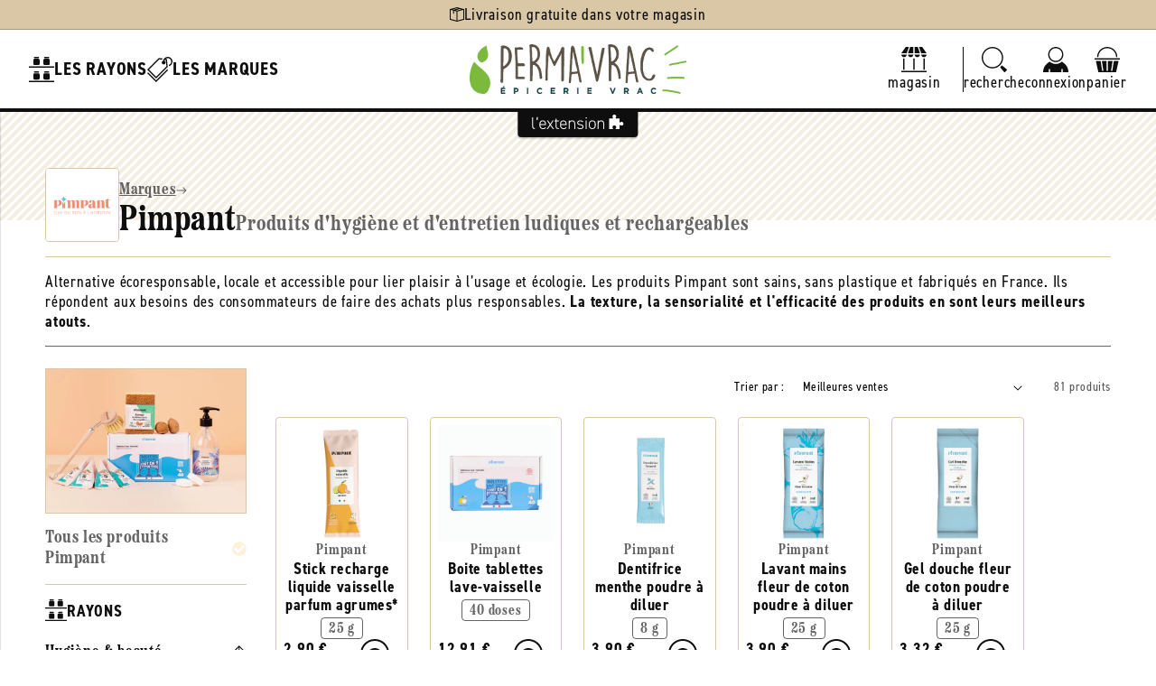

--- FILE ---
content_type: text/css
request_url: https://permavrac.fr/cdn/shop/t/7/assets/component-pagination.css?v=112922033814109316741726218918
body_size: -235
content:
.pagination-wrapper{margin-top:4rem}@media screen and (min-width: 990px){.pagination-wrapper{margin-top:5rem}}.pagination__list{display:flex;flex-wrap:wrap;align-items:center;justify-content:center}.pagination__list>li{flex:1 0 4.8rem;max-width:4.8rem}.pagination__list>li:not(:last-child){margin-right:var(--gap-s)}.pagination__item{color:var(--store-main-color);display:inline-flex;justify-content:center;align-items:center;position:relative;height:4.8rem;width:100%;padding:0;font-family:var(--font-heading-family);font-size:var(--font-20);font-weight:var(--font-bold);border-radius:var(--rad);box-shadow:var(--shadow-line);text-decoration:none;overflow:hidden}.pagination__item:not(.pagination__item--current){background-color:var(--store-background-color)}.pagination__item:not(.pagination__item--current):hover{background-color:var(--store-accent-color)}a.pagination__item:hover:after,.pagination__item--current:after{height:.2rem}.pagination__item .icon-caret{height:.6rem}.pagination__item--current:after,.pagination__item:hover:after{content:"";display:block;width:100%;position:absolute;bottom:0;left:0;background-color:currentColor}.pagination__item--next .icon{margin-left:-.2rem;transform:rotate(90deg)}.pagination__item--next:hover .icon{transform:rotate(90deg) scale(1.07)}.pagination__item--prev .icon{margin-right:-.2rem;transform:rotate(-90deg)}.pagination__item--prev:hover .icon{transform:rotate(-90deg) scale(1.07)}.pagination__item-arrow{width:4rem;height:4rem;border-radius:50%;background-color:var(--white)}.pagination__item-arrow:hover:after{display:none}
/*# sourceMappingURL=/cdn/shop/t/7/assets/component-pagination.css.map?v=112922033814109316741726218918 */
